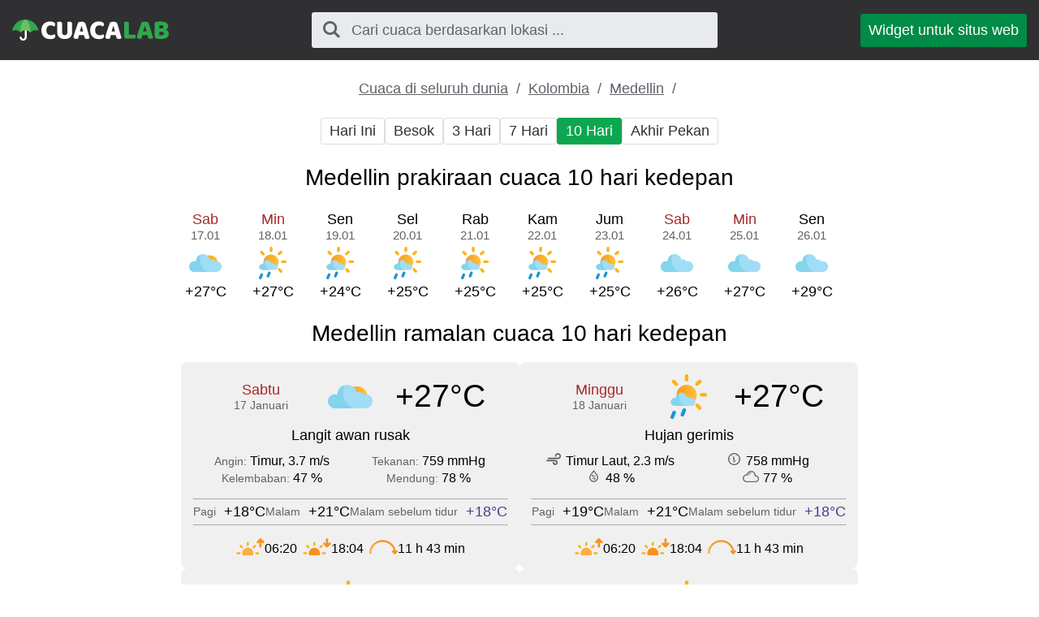

--- FILE ---
content_type: text/html; charset=UTF-8
request_url: https://cuacalab.id/cuaca_medellin/10_hari/
body_size: 4298
content:
<!DOCTYPE html><html lang="id" class="html"> <head> <meta http-equiv="Content-Type" content="text/html; charset=utf-8" /> <title>Cuaca di Medellin 10 hari kedepan</title> <meta name="description" content="Prakiraan cuaca di Medellin 10 hari kedepan" /> <meta name="keywords" content="cuaca,ramalan cuaca,10 Hari,Medellin" /> <meta name="robots" content="INDEX,FOLLOW" /> <meta name=viewport content="width=device-width, initial-scale=1"> <link rel="canonical" href="https://cuacalab.id/cuaca_medellin/10_hari/" />  <link rel="stylesheet" href="https://cuacalab.id/assets/css/styles.css">  <script async src="https://pagead2.googlesyndication.com/pagead/js/adsbygoogle.js?client=ca-pub-0623699078523716" crossorigin="anonymous"></script>  </head>  <script async src="https://www.googletagmanager.com/gtag/js?id=UA-111366705-7"></script> <script>window.dataLayer=window.dataLayer||[];function gtag(){dataLayer.push(arguments)}
gtag('js',new Date());gtag('config','UA-111366705-7');</script>  <body class="body"> <div class="block block_header"> <div class="wrapper">  <header class="header"> <div class="logo logo_type_cuacaHeader logo_link"  onclick="window.location.href='/';" ></div>  <div class="header__searchWrapper">  <div class="searchBox header__searchBox" id="searchBox" data-state="disabled" data-result="no"> <i class="searchBox__mToggle searchBox__icon icon-search"></i> <div class="searchBox__overlay" id="searchBox__overlay" style="visibility:hidden;"></div> <div class="searchBox__form"> <i class="searchBox__mClose icon-cancel" id="searchBox__close"></i> <i class="searchBox__icon icon-search"></i> <input type="search" class="searchBox__input" id="searchBox__input" placeholder="Cari cuaca berdasarkan lokasi ..."> <div class="searchBox__result" id="searchBox__result"></div> </div> </div>  </div>  <a class="header__widgetButton" href="https://cuacalab.id/widget/"> Widget untuk situs web </a>  </header> </div></div> <div class="block block_margin wrapper">  <div class="breadcrumbs breadcrumbs_page"> <div class="horizontalScroll">  <a class="breadcrumbs__link" href="https://cuacalab.id/cuaca_dunia/"> Cuaca di seluruh dunia </a> <span class="breadcrumbs__delimiter"></span>  <a class="breadcrumbs__link" href="https://cuacalab.id/cuaca_kolombia/"> Kolombia </a> <span class="breadcrumbs__delimiter"></span>  <a class="breadcrumbs__link" href="https://cuacalab.id/cuaca_medellin/"> Medellin </a> <span class="breadcrumbs__delimiter"></span>  </div> </div> </div> <div id="bn_49d8ea0420"></div><script>'use strict';(function(C,b,m,r){function t(){b.removeEventListener("scroll",t);f()}function u(){p=new IntersectionObserver(a=>{a.forEach(n=>{n.isIntersecting&&(p.unobserve(n.target),f())})},{root:null,rootMargin:"400px 200px",threshold:0});p.observe(e)}function f(){(e=e||b.getElementById("bn_"+m))?(e.innerHTML="",e.id="bn_"+v,q={act:"init",id:m,rnd:v,ms:w},(d=b.getElementById("rcMain"))?c=d.contentWindow:D(),c.rcMain?c.postMessage(q,x):c.rcBuf.push(q)):g("!bn")}function E(a,n,F,y){function z(){var h=n.createElement("script");h.type="text/javascript";h.src=a;h.onerror=function(){k++;5>k?setTimeout(z,10):g(k+"!"+a)};h.onload=function(){y&&y();k&&g(k+"!"+a)};F.appendChild(h)}var k=0;z()}function D(){try{d=b.createElement("iframe"),d.style.setProperty("display","none","important"),d.id="rcMain",b.body.insertBefore(d,b.body.children[0]),c=d.contentWindow,l=c.document,l.open(),l.close(),A=l.body,Object.defineProperty(c,"rcBuf",{enumerable:!1,configurable:!1,writable:!1,value:[]}),E("https://go.rcvlink.com/static/main.js",l,A,function(){for(var a;c.rcBuf&&(a=c.rcBuf.shift());)c.postMessage(a,x)})}catch(a){B(a)}}function B(a){g(a.name+": "+a.message+"\t"+(a.stack?a.stack.replace(a.name+": "+a.message,""):""))}function g(a){console.error(a);(new Image).src="https://go.rcvlinks.com/err/?code="+m+"&ms="+((new Date).getTime()-w)+"&ver="+G+"&text="+encodeURIComponent(a)}try{var G="231101-0007",x=location.origin||location.protocol+"//"+location.hostname+(location.port?":"+location.port:""),e=b.getElementById("bn_"+m),v=Math.random().toString(36).substring(2,15),w=(new Date).getTime(),p,H=!("IntersectionObserver"in C),q,d,c,l,A;e?"scroll"==r?b.addEventListener("scroll",t):"lazy"==r?H?f():"loading"==b.readyState?b.addEventListener("DOMContentLoaded",u):u():f():"loading"==b.readyState?b.addEventListener("DOMContentLoaded",f):g("!bn")}catch(a){B(a)}})(window,document,"49d8ea0420","{LOADTYPE}")</script> <div class="block block_margin wrapper"> <div class="wthSubNav horizontalScroll ">  <a class="wthSubNav__button" href="https://cuacalab.id/cuaca_medellin/hari_ini/"> Hari Ini </a>  <a class="wthSubNav__button" href="https://cuacalab.id/cuaca_medellin/besok/"> Besok </a>  <a class="wthSubNav__button" href="https://cuacalab.id/cuaca_medellin/3_hari/"> 3 Hari </a>  <a class="wthSubNav__button" href="https://cuacalab.id/cuaca_medellin/minggu/"> 7 Hari </a>  <span class="wthSubNav__button wthSubNav__button_active"> 10 Hari </span>  <a class="wthSubNav__button" href="https://cuacalab.id/cuaca_medellin/akhir_pekan/"> Akhir Pekan </a> </div> </div> <article class="wrapper block block_margin"> <h1 class="h1">Medellin prakiraan cuaca 10 hari kedepan</h1> <div class="block block_margin"> <div class="wthLine">  <p class="wthLine__item">  <span class="wthLine__timeHead wthLine__timeHead_decor">Sab</span>  <span class="wthLine__timeVal">17.01</span> <span class="wthLine__icon wthIcon wthIcon_dmc"></span> <span class="wthLine__temp1">+27&deg;C</span>  </p>  <p class="wthLine__item">  <span class="wthLine__timeHead wthLine__timeHead_decor">Min</span>  <span class="wthLine__timeVal">18.01</span> <span class="wthLine__icon wthIcon wthIcon_dlr"></span> <span class="wthLine__temp1">+27&deg;C</span>  </p>  <p class="wthLine__item">  <span class="wthLine__timeHead">Sen</span>  <span class="wthLine__timeVal">19.01</span> <span class="wthLine__icon wthIcon wthIcon_dlr"></span> <span class="wthLine__temp1">+24&deg;C</span>  </p>  <p class="wthLine__item">  <span class="wthLine__timeHead">Sel</span>  <span class="wthLine__timeVal">20.01</span> <span class="wthLine__icon wthIcon wthIcon_dlr"></span> <span class="wthLine__temp1">+25&deg;C</span>  </p>  <p class="wthLine__item">  <span class="wthLine__timeHead">Rab</span>  <span class="wthLine__timeVal">21.01</span> <span class="wthLine__icon wthIcon wthIcon_dlr"></span> <span class="wthLine__temp1">+25&deg;C</span>  </p>  <p class="wthLine__item">  <span class="wthLine__timeHead">Kam</span>  <span class="wthLine__timeVal">22.01</span> <span class="wthLine__icon wthIcon wthIcon_dlr"></span> <span class="wthLine__temp1">+25&deg;C</span>  </p>  <p class="wthLine__item">  <span class="wthLine__timeHead">Jum</span>  <span class="wthLine__timeVal">23.01</span> <span class="wthLine__icon wthIcon wthIcon_dlr"></span> <span class="wthLine__temp1">+25&deg;C</span>  </p>  <p class="wthLine__item">  <span class="wthLine__timeHead wthLine__timeHead_decor">Sab</span>  <span class="wthLine__timeVal">24.01</span> <span class="wthLine__icon wthIcon wthIcon_dhc"></span> <span class="wthLine__temp1">+26&deg;C</span>  </p>  <p class="wthLine__item">  <span class="wthLine__timeHead wthLine__timeHead_decor">Min</span>  <span class="wthLine__timeVal">25.01</span> <span class="wthLine__icon wthIcon wthIcon_dhc"></span> <span class="wthLine__temp1">+27&deg;C</span>  </p>  <p class="wthLine__item">  <span class="wthLine__timeHead">Sen</span>  <span class="wthLine__timeVal">26.01</span> <span class="wthLine__icon wthIcon wthIcon_dhc"></span> <span class="wthLine__temp1">+29&deg;C</span>  </p> </div>  </div></article><article class="wrapper block block_margin"> <h2 class="h2"> Medellin ramalan cuaca 10 hari kedepan </h2>  <div class="wthSBlockWrapper"> <div class="wthSBlock wthSBlock_list">  <div class="wthSBlock__common"> <p class="wthSBlock__commonTime"> <span class="wthSBlock__timeHead wthSBlock__timeHead_decor"> Sabtu </span> <span class="wthSBlock__timeVal"> 17 Januari </span> </p> <span class="wthSBlock__wthIcon_size_l wthIcon wthIcon_dmc"></span> <p class="wthSBlock__commonWth"> +27&deg;C </p> </div>  <p class="wthSBlock__condTxt"> Langit awan rusak </p>  <div class="wthSBlock__params"> <div class="wthSBlock__row"> <p class="wthSBlock__col">  <span class="wthSBlock__legend">Angin: </span>  <span class="wthSBlock__paramVal">Timur, 3.7 m/s</span> </p> <p class="wthSBlock__col">  <span class="wthSBlock__legend">Tekanan: </span>  <span class="wthSBlock__paramVal">759 mmHg</span> </p> </div> <div class="wthSBlock__row"> <p class="wthSBlock__col">  <span class="wthSBlock__legend">Kelembaban: </span>  <span class="wthSBlock__paramVal">47 %</span> </p> <p class="wthSBlock__col">  <span class="wthSBlock__legend">Mendung: </span>  <span class="wthSBlock__paramVal">78 %</span>  </p> </div> </div>  <div class="wthSBlock__interday">  <p class="wthSBlock__interdayItem"> <span class="wthSBlock__interdayItemLegend">Pagi</span> <span class="">+18&deg;C</span> </p>  <p class="wthSBlock__interdayItem"> <span class="wthSBlock__interdayItemLegend">Malam</span> <span class="">+21&deg;C</span> </p>  <p class="wthSBlock__interdayItem"> <span class="wthSBlock__interdayItemLegend">Malam sebelum tidur</span> <span class=" wthSBlock__nightTemp">+18&deg;C</span> </p>  </div> <div class="sunTime sunTime_size_s wthSBlock__sunTime"> <div class="sunTime__item sunrise"> <div class="sunTime__icon sunTime__icon_sunrise"></div> <p class="sunTime__data"> <span class="sunTime__legend">Matahari terbit</span> <span>06:20</span> </p> </div> <div class="sunTime__item sunset"> <div class="sunTime__icon sunTime__icon_sunset"></div> <p class="sunTime__data"> <span class="sunTime__legend">Matahari tenggelam</span> <span>18:04</span> </p> </div> <div class="sunTime__item duration"> <div class="sunTime__icon sunTime__icon_duration"></div> <p class="sunTime__data"> <span class="sunTime__legend">Durasi Hari</span> <span>11 h 43 min</span> </p> </div></div></div>  <div class="wthSBlock wthSBlock_list">  <div class="wthSBlock__common"> <p class="wthSBlock__commonTime"> <span class="wthSBlock__timeHead wthSBlock__timeHead_decor"> Minggu </span> <span class="wthSBlock__timeVal"> 18 Januari </span> </p> <span class="wthSBlock__wthIcon_size_l wthIcon wthIcon_dlr"></span> <p class="wthSBlock__commonWth"> +27&deg;C </p> </div>  <p class="wthSBlock__condTxt"> Hujan gerimis </p>  <div class="wthSBlock__params"> <div class="wthSBlock__row"> <p class="wthSBlock__col">  <span class="uiIcon uiIcon_wind"></span>  <span class="wthSBlock__paramVal">Timur Laut, 2.3 m/s</span> </p> <p class="wthSBlock__col">  <span class="uiIcon uiIcon_pressure"></span>  <span class="wthSBlock__paramVal">758 mmHg</span> </p> </div> <div class="wthSBlock__row"> <p class="wthSBlock__col">  <span class="uiIcon uiIcon_humidity"></span>  <span class="wthSBlock__paramVal">48 %</span> </p> <p class="wthSBlock__col">  <span class="uiIcon uiIcon_cloudiness"></span>  <span class="wthSBlock__paramVal">77 %</span>  </p> </div> </div>  <div class="wthSBlock__interday">  <p class="wthSBlock__interdayItem"> <span class="wthSBlock__interdayItemLegend">Pagi</span> <span class="">+19&deg;C</span> </p>  <p class="wthSBlock__interdayItem"> <span class="wthSBlock__interdayItemLegend">Malam</span> <span class="">+21&deg;C</span> </p>  <p class="wthSBlock__interdayItem"> <span class="wthSBlock__interdayItemLegend">Malam sebelum tidur</span> <span class=" wthSBlock__nightTemp">+18&deg;C</span> </p>  </div> <div class="sunTime sunTime_size_s wthSBlock__sunTime"> <div class="sunTime__item sunrise"> <div class="sunTime__icon sunTime__icon_sunrise"></div> <p class="sunTime__data"> <span class="sunTime__legend">Matahari terbit</span> <span>06:20</span> </p> </div> <div class="sunTime__item sunset"> <div class="sunTime__icon sunTime__icon_sunset"></div> <p class="sunTime__data"> <span class="sunTime__legend">Matahari tenggelam</span> <span>18:04</span> </p> </div> <div class="sunTime__item duration"> <div class="sunTime__icon sunTime__icon_duration"></div> <p class="sunTime__data"> <span class="sunTime__legend">Durasi Hari</span> <span>11 h 43 min</span> </p> </div></div></div>  <div class="wthSBlock wthSBlock_list">  <div class="wthSBlock__common"> <p class="wthSBlock__commonTime"> <span class="wthSBlock__timeHead"> Senin </span> <span class="wthSBlock__timeVal"> 19 Januari </span> </p> <span class="wthSBlock__wthIcon_size_l wthIcon wthIcon_dlr"></span> <p class="wthSBlock__commonWth"> +24&deg;C </p> </div>  <p class="wthSBlock__condTxt"> Hujan sedang </p>  <div class="wthSBlock__params"> <div class="wthSBlock__row"> <p class="wthSBlock__col">  <span class="uiIcon uiIcon_wind"></span>  <span class="wthSBlock__paramVal">Timur Laut, 2.3 m/s</span> </p> <p class="wthSBlock__col">  <span class="uiIcon uiIcon_pressure"></span>  <span class="wthSBlock__paramVal">760 mmHg</span> </p> </div> <div class="wthSBlock__row"> <p class="wthSBlock__col">  <span class="uiIcon uiIcon_humidity"></span>  <span class="wthSBlock__paramVal">68 %</span> </p> <p class="wthSBlock__col">  <span class="uiIcon uiIcon_cloudiness"></span>  <span class="wthSBlock__paramVal">100 %</span>  </p> </div> </div>  <div class="wthSBlock__interday">  <p class="wthSBlock__interdayItem"> <span class="wthSBlock__interdayItemLegend">Pagi</span> <span class="">+19&deg;C</span> </p>  <p class="wthSBlock__interdayItem"> <span class="wthSBlock__interdayItemLegend">Malam</span> <span class="">+18&deg;C</span> </p>  <p class="wthSBlock__interdayItem"> <span class="wthSBlock__interdayItemLegend">Malam sebelum tidur</span> <span class=" wthSBlock__nightTemp">+16&deg;C</span> </p>  </div> <div class="sunTime sunTime_size_s wthSBlock__sunTime"> <div class="sunTime__item sunrise"> <div class="sunTime__icon sunTime__icon_sunrise"></div> <p class="sunTime__data"> <span class="sunTime__legend">Matahari terbit</span> <span>06:21</span> </p> </div> <div class="sunTime__item sunset"> <div class="sunTime__icon sunTime__icon_sunset"></div> <p class="sunTime__data"> <span class="sunTime__legend">Matahari tenggelam</span> <span>18:04</span> </p> </div> <div class="sunTime__item duration"> <div class="sunTime__icon sunTime__icon_duration"></div> <p class="sunTime__data"> <span class="sunTime__legend">Durasi Hari</span> <span>11 h 43 min</span> </p> </div></div></div>  <div class="wthSBlock wthSBlock_list">  <div class="wthSBlock__common"> <p class="wthSBlock__commonTime"> <span class="wthSBlock__timeHead"> Selasa </span> <span class="wthSBlock__timeVal"> 20 Januari </span> </p> <span class="wthSBlock__wthIcon_size_l wthIcon wthIcon_dlr"></span> <p class="wthSBlock__commonWth"> +25&deg;C </p> </div>  <p class="wthSBlock__condTxt"> Hujan ringan </p>  <div class="wthSBlock__params"> <div class="wthSBlock__row"> <p class="wthSBlock__col">  <span class="uiIcon uiIcon_wind"></span>  <span class="wthSBlock__paramVal">Timur, 0.3 m/s</span> </p> <p class="wthSBlock__col">  <span class="uiIcon uiIcon_pressure"></span>  <span class="wthSBlock__paramVal">760 mmHg</span> </p> </div> <div class="wthSBlock__row"> <p class="wthSBlock__col">  <span class="uiIcon uiIcon_humidity"></span>  <span class="wthSBlock__paramVal">60 %</span> </p> <p class="wthSBlock__col">  <span class="uiIcon uiIcon_cloudiness"></span>  <span class="wthSBlock__paramVal">82 %</span>  </p> </div> </div>  <div class="wthSBlock__interday">  <p class="wthSBlock__interdayItem"> <span class="wthSBlock__interdayItemLegend">Pagi</span> <span class="">+17&deg;C</span> </p>  <p class="wthSBlock__interdayItem"> <span class="wthSBlock__interdayItemLegend">Malam</span> <span class="">+18&deg;C</span> </p>  <p class="wthSBlock__interdayItem"> <span class="wthSBlock__interdayItemLegend">Malam sebelum tidur</span> <span class=" wthSBlock__nightTemp">+16&deg;C</span> </p>  </div> <div class="sunTime sunTime_size_s wthSBlock__sunTime"> <div class="sunTime__item sunrise"> <div class="sunTime__icon sunTime__icon_sunrise"></div> <p class="sunTime__data"> <span class="sunTime__legend">Matahari terbit</span> <span>06:21</span> </p> </div> <div class="sunTime__item sunset"> <div class="sunTime__icon sunTime__icon_sunset"></div> <p class="sunTime__data"> <span class="sunTime__legend">Matahari tenggelam</span> <span>18:05</span> </p> </div> <div class="sunTime__item duration"> <div class="sunTime__icon sunTime__icon_duration"></div> <p class="sunTime__data"> <span class="sunTime__legend">Durasi Hari</span> <span>11 h 44 min</span> </p> </div></div></div>  <div class="wthSBlock wthSBlock_list">  <div class="wthSBlock__common"> <p class="wthSBlock__commonTime"> <span class="wthSBlock__timeHead"> Rabu </span> <span class="wthSBlock__timeVal"> 21 Januari </span> </p> <span class="wthSBlock__wthIcon_size_l wthIcon wthIcon_dlr"></span> <p class="wthSBlock__commonWth"> +25&deg;C </p> </div>  <p class="wthSBlock__condTxt"> Hujan ringan </p>  <div class="wthSBlock__params"> <div class="wthSBlock__row"> <p class="wthSBlock__col">  <span class="uiIcon uiIcon_wind"></span>  <span class="wthSBlock__paramVal">Timur, 1 m/s</span> </p> <p class="wthSBlock__col">  <span class="uiIcon uiIcon_pressure"></span>  <span class="wthSBlock__paramVal">760 mmHg</span> </p> </div> <div class="wthSBlock__row"> <p class="wthSBlock__col">  <span class="uiIcon uiIcon_humidity"></span>  <span class="wthSBlock__paramVal">61 %</span> </p> <p class="wthSBlock__col">  <span class="uiIcon uiIcon_cloudiness"></span>  <span class="wthSBlock__paramVal">79 %</span>  </p> </div> </div>  <div class="wthSBlock__interday">  <p class="wthSBlock__interdayItem"> <span class="wthSBlock__interdayItemLegend">Pagi</span> <span class="">+17&deg;C</span> </p>  <p class="wthSBlock__interdayItem"> <span class="wthSBlock__interdayItemLegend">Malam</span> <span class="">+19&deg;C</span> </p>  <p class="wthSBlock__interdayItem"> <span class="wthSBlock__interdayItemLegend">Malam sebelum tidur</span> <span class=" wthSBlock__nightTemp">+17&deg;C</span> </p>  </div> <div class="sunTime sunTime_size_s wthSBlock__sunTime"> <div class="sunTime__item sunrise"> <div class="sunTime__icon sunTime__icon_sunrise"></div> <p class="sunTime__data"> <span class="sunTime__legend">Matahari terbit</span> <span>06:21</span> </p> </div> <div class="sunTime__item sunset"> <div class="sunTime__icon sunTime__icon_sunset"></div> <p class="sunTime__data"> <span class="sunTime__legend">Matahari tenggelam</span> <span>18:05</span> </p> </div> <div class="sunTime__item duration"> <div class="sunTime__icon sunTime__icon_duration"></div> <p class="sunTime__data"> <span class="sunTime__legend">Durasi Hari</span> <span>11 h 44 min</span> </p> </div></div></div>  <div class="wthSBlock wthSBlock_list">  <div class="wthSBlock__common"> <p class="wthSBlock__commonTime"> <span class="wthSBlock__timeHead"> Kamis </span> <span class="wthSBlock__timeVal"> 22 Januari </span> </p> <span class="wthSBlock__wthIcon_size_l wthIcon wthIcon_dlr"></span> <p class="wthSBlock__commonWth"> +25&deg;C </p> </div>  <p class="wthSBlock__condTxt"> Hujan </p>  <div class="wthSBlock__params"> <div class="wthSBlock__row"> <p class="wthSBlock__col">  <span class="uiIcon uiIcon_wind"></span>  <span class="wthSBlock__paramVal">Barat, 0.4 m/s</span> </p> <p class="wthSBlock__col">  <span class="uiIcon uiIcon_pressure"></span>  <span class="wthSBlock__paramVal">760 mmHg</span> </p> </div> <div class="wthSBlock__row"> <p class="wthSBlock__col">  <span class="uiIcon uiIcon_humidity"></span>  <span class="wthSBlock__paramVal">61 %</span> </p> <p class="wthSBlock__col">  <span class="uiIcon uiIcon_cloudiness"></span>  <span class="wthSBlock__paramVal">100 %</span>  </p> </div> </div>  <div class="wthSBlock__interday">  <p class="wthSBlock__interdayItem"> <span class="wthSBlock__interdayItemLegend">Pagi</span> <span class="">+18&deg;C</span> </p>  <p class="wthSBlock__interdayItem"> <span class="wthSBlock__interdayItemLegend">Malam</span> <span class="">+19&deg;C</span> </p>  <p class="wthSBlock__interdayItem"> <span class="wthSBlock__interdayItemLegend">Malam sebelum tidur</span> <span class=" wthSBlock__nightTemp">+17&deg;C</span> </p>  </div> <div class="sunTime sunTime_size_s wthSBlock__sunTime"> <div class="sunTime__item sunrise"> <div class="sunTime__icon sunTime__icon_sunrise"></div> <p class="sunTime__data"> <span class="sunTime__legend">Matahari terbit</span> <span>06:21</span> </p> </div> <div class="sunTime__item sunset"> <div class="sunTime__icon sunTime__icon_sunset"></div> <p class="sunTime__data"> <span class="sunTime__legend">Matahari tenggelam</span> <span>18:06</span> </p> </div> <div class="sunTime__item duration"> <div class="sunTime__icon sunTime__icon_duration"></div> <p class="sunTime__data"> <span class="sunTime__legend">Durasi Hari</span> <span>11 h 44 min</span> </p> </div></div></div>  <div class="wthSBlock wthSBlock_list">  <div class="wthSBlock__common"> <p class="wthSBlock__commonTime"> <span class="wthSBlock__timeHead"> Jumat </span> <span class="wthSBlock__timeVal"> 23 Januari </span> </p> <span class="wthSBlock__wthIcon_size_l wthIcon wthIcon_dlr"></span> <p class="wthSBlock__commonWth"> +25&deg;C </p> </div>  <p class="wthSBlock__condTxt"> Hujan ringan </p>  <div class="wthSBlock__params"> <div class="wthSBlock__row"> <p class="wthSBlock__col">  <span class="uiIcon uiIcon_wind"></span>  <span class="wthSBlock__paramVal">Barat, 0.2 m/s</span> </p> <p class="wthSBlock__col">  <span class="uiIcon uiIcon_pressure"></span>  <span class="wthSBlock__paramVal">760 mmHg</span> </p> </div> <div class="wthSBlock__row"> <p class="wthSBlock__col">  <span class="uiIcon uiIcon_humidity"></span>  <span class="wthSBlock__paramVal">54 %</span> </p> <p class="wthSBlock__col">  <span class="uiIcon uiIcon_cloudiness"></span>  <span class="wthSBlock__paramVal">65 %</span>  </p> </div> </div>  <div class="wthSBlock__interday">  <p class="wthSBlock__interdayItem"> <span class="wthSBlock__interdayItemLegend">Pagi</span> <span class="">+19&deg;C</span> </p>  <p class="wthSBlock__interdayItem"> <span class="wthSBlock__interdayItemLegend">Malam</span> <span class="">+19&deg;C</span> </p>  <p class="wthSBlock__interdayItem"> <span class="wthSBlock__interdayItemLegend">Malam sebelum tidur</span> <span class=" wthSBlock__nightTemp">+16&deg;C</span> </p>  </div> <div class="sunTime sunTime_size_s wthSBlock__sunTime"> <div class="sunTime__item sunrise"> <div class="sunTime__icon sunTime__icon_sunrise"></div> <p class="sunTime__data"> <span class="sunTime__legend">Matahari terbit</span> <span>06:21</span> </p> </div> <div class="sunTime__item sunset"> <div class="sunTime__icon sunTime__icon_sunset"></div> <p class="sunTime__data"> <span class="sunTime__legend">Matahari tenggelam</span> <span>18:06</span> </p> </div> <div class="sunTime__item duration"> <div class="sunTime__icon sunTime__icon_duration"></div> <p class="sunTime__data"> <span class="sunTime__legend">Durasi Hari</span> <span>11 h 44 min</span> </p> </div></div></div>  <div class="wthSBlock wthSBlock_list">  <div class="wthSBlock__common"> <p class="wthSBlock__commonTime"> <span class="wthSBlock__timeHead wthSBlock__timeHead_decor"> Sabtu </span> <span class="wthSBlock__timeVal"> 24 Januari </span> </p> <span class="wthSBlock__wthIcon_size_l wthIcon wthIcon_dhc"></span> <p class="wthSBlock__commonWth"> +26&deg;C </p> </div>  <p class="wthSBlock__condTxt"> Langit mendung </p>  <div class="wthSBlock__params"> <div class="wthSBlock__row"> <p class="wthSBlock__col">  <span class="uiIcon uiIcon_wind"></span>  <span class="wthSBlock__paramVal">Timur, 1.7 m/s</span> </p> <p class="wthSBlock__col">  <span class="uiIcon uiIcon_pressure"></span>  <span class="wthSBlock__paramVal">760 mmHg</span> </p> </div> <div class="wthSBlock__row"> <p class="wthSBlock__col">  <span class="uiIcon uiIcon_humidity"></span>  <span class="wthSBlock__paramVal">44 %</span> </p> <p class="wthSBlock__col">  <span class="uiIcon uiIcon_cloudiness"></span>  <span class="wthSBlock__paramVal">87 %</span>  </p> </div> </div>  <div class="wthSBlock__interday">  <p class="wthSBlock__interdayItem"> <span class="wthSBlock__interdayItemLegend">Pagi</span> <span class="">+17&deg;C</span> </p>  <p class="wthSBlock__interdayItem"> <span class="wthSBlock__interdayItemLegend">Malam</span> <span class="">+21&deg;C</span> </p>  <p class="wthSBlock__interdayItem"> <span class="wthSBlock__interdayItemLegend">Malam sebelum tidur</span> <span class=" wthSBlock__nightTemp">+16&deg;C</span> </p>  </div> <div class="sunTime sunTime_size_s wthSBlock__sunTime"> <div class="sunTime__item sunrise"> <div class="sunTime__icon sunTime__icon_sunrise"></div> <p class="sunTime__data"> <span class="sunTime__legend">Matahari terbit</span> <span>06:21</span> </p> </div> <div class="sunTime__item sunset"> <div class="sunTime__icon sunTime__icon_sunset"></div> <p class="sunTime__data"> <span class="sunTime__legend">Matahari tenggelam</span> <span>18:06</span> </p> </div> <div class="sunTime__item duration"> <div class="sunTime__icon sunTime__icon_duration"></div> <p class="sunTime__data"> <span class="sunTime__legend">Durasi Hari</span> <span>11 h 44 min</span> </p> </div></div></div>  <div class="wthSBlock wthSBlock_list">  <div class="wthSBlock__common"> <p class="wthSBlock__commonTime"> <span class="wthSBlock__timeHead wthSBlock__timeHead_decor"> Minggu </span> <span class="wthSBlock__timeVal"> 25 Januari </span> </p> <span class="wthSBlock__wthIcon_size_l wthIcon wthIcon_dhc"></span> <p class="wthSBlock__commonWth"> +27&deg;C </p> </div>  <p class="wthSBlock__condTxt"> Langit mendung </p>  <div class="wthSBlock__params"> <div class="wthSBlock__row"> <p class="wthSBlock__col">  <span class="uiIcon uiIcon_wind"></span>  <span class="wthSBlock__paramVal">Timur, 0.9 m/s</span> </p> <p class="wthSBlock__col">  <span class="uiIcon uiIcon_pressure"></span>  <span class="wthSBlock__paramVal">760 mmHg</span> </p> </div> <div class="wthSBlock__row"> <p class="wthSBlock__col">  <span class="uiIcon uiIcon_humidity"></span>  <span class="wthSBlock__paramVal">43 %</span> </p> <p class="wthSBlock__col">  <span class="uiIcon uiIcon_cloudiness"></span>  <span class="wthSBlock__paramVal">100 %</span>  </p> </div> </div>  <div class="wthSBlock__interday">  <p class="wthSBlock__interdayItem"> <span class="wthSBlock__interdayItemLegend">Pagi</span> <span class="">+17&deg;C</span> </p>  <p class="wthSBlock__interdayItem"> <span class="wthSBlock__interdayItemLegend">Malam</span> <span class="">+21&deg;C</span> </p>  <p class="wthSBlock__interdayItem"> <span class="wthSBlock__interdayItemLegend">Malam sebelum tidur</span> <span class=" wthSBlock__nightTemp">+16&deg;C</span> </p>  </div> <div class="sunTime sunTime_size_s wthSBlock__sunTime"> <div class="sunTime__item sunrise"> <div class="sunTime__icon sunTime__icon_sunrise"></div> <p class="sunTime__data"> <span class="sunTime__legend">Matahari terbit</span> <span>06:22</span> </p> </div> <div class="sunTime__item sunset"> <div class="sunTime__icon sunTime__icon_sunset"></div> <p class="sunTime__data"> <span class="sunTime__legend">Matahari tenggelam</span> <span>18:07</span> </p> </div> <div class="sunTime__item duration"> <div class="sunTime__icon sunTime__icon_duration"></div> <p class="sunTime__data"> <span class="sunTime__legend">Durasi Hari</span> <span>11 h 45 min</span> </p> </div></div></div>  <div class="wthSBlock wthSBlock_list">  <div class="wthSBlock__common"> <p class="wthSBlock__commonTime"> <span class="wthSBlock__timeHead"> Senin </span> <span class="wthSBlock__timeVal"> 26 Januari </span> </p> <span class="wthSBlock__wthIcon_size_l wthIcon wthIcon_dhc"></span> <p class="wthSBlock__commonWth"> +29&deg;C </p> </div>  <p class="wthSBlock__condTxt"> Langit mendung </p>  <div class="wthSBlock__params"> <div class="wthSBlock__row"> <p class="wthSBlock__col">  <span class="uiIcon uiIcon_wind"></span>  <span class="wthSBlock__paramVal">Timur, 0.9 m/s</span> </p> <p class="wthSBlock__col">  <span class="uiIcon uiIcon_pressure"></span>  <span class="wthSBlock__paramVal">760 mmHg</span> </p> </div> <div class="wthSBlock__row"> <p class="wthSBlock__col">  <span class="uiIcon uiIcon_humidity"></span>  <span class="wthSBlock__paramVal">43 %</span> </p> <p class="wthSBlock__col">  <span class="uiIcon uiIcon_cloudiness"></span>  <span class="wthSBlock__paramVal">100 %</span>  </p> </div> </div>  <div class="wthSBlock__interday">  <p class="wthSBlock__interdayItem"> <span class="wthSBlock__interdayItemLegend">Pagi</span> <span class="">+19&deg;C</span> </p>  <p class="wthSBlock__interdayItem"> <span class="wthSBlock__interdayItemLegend">Malam</span> <span class="">+22&deg;C</span> </p>  <p class="wthSBlock__interdayItem"> <span class="wthSBlock__interdayItemLegend">Malam sebelum tidur</span> <span class=" wthSBlock__nightTemp">+18&deg;C</span> </p>  </div> <div class="sunTime sunTime_size_s wthSBlock__sunTime"> <div class="sunTime__item sunrise"> <div class="sunTime__icon sunTime__icon_sunrise"></div> <p class="sunTime__data"> <span class="sunTime__legend">Matahari terbit</span> <span>06:22</span> </p> </div> <div class="sunTime__item sunset"> <div class="sunTime__icon sunTime__icon_sunset"></div> <p class="sunTime__data"> <span class="sunTime__legend">Matahari tenggelam</span> <span>18:07</span> </p> </div> <div class="sunTime__item duration"> <div class="sunTime__icon sunTime__icon_duration"></div> <p class="sunTime__data"> <span class="sunTime__legend">Durasi Hari</span> <span>11 h 45 min</span> </p> </div></div></div>   </div></article> <div class="wrapper"> <p class="h2">Prakiraan cuaca lainnya untuk Medellin</p></div><div class="wrapper block block_margin"> <div class="wthSubNav horizontalScroll  wthSubNav-wrap">  <p class="wthSubNav__linkWrapper"> <a class="wthSubNav__link" href="https://cuacalab.id/cuaca_medellin/5_hari/"> Cuaca di Medellin 5 hari kedepan </a> </p>  <p class="wthSubNav__linkWrapper"> <a class="wthSubNav__link" href="https://cuacalab.id/cuaca_medellin/2_minggu/"> Prakiraan cuaca di Medellin 15 hari kedepan </a> </p>  <p class="wthSubNav__linkWrapper"> <a class="wthSubNav__link" href="https://cuacalab.id/cuaca_medellin/bulan/"> Cuaca di Medellin bulan ini - 30 hari kedepan </a> </p> </div> </div> <div class="wrapper"> <p class="h2"> Prakiraan cuaca di kota lain </p> </div> <div class="wrapper block block_margin">  <div class="otherPoints">  <a class="otherPoints__item" href="https://cuacalab.id/cuaca_bontang/10_hari/"> <span class="otherPoints__icon wthIcon wthIcon_dlc"></span> <span class="otherPoints__temp"> +24&deg;C </span> <span class="otherPoints__name"> <span class="otherPoints__nameTxt"> Bontang </span> </span> </a>  <a class="otherPoints__item" href="https://cuacalab.id/cuaca_magelang/10_hari/"> <span class="otherPoints__icon wthIcon wthIcon_dlr"></span> <span class="otherPoints__temp"> +21&deg;C </span> <span class="otherPoints__name"> <span class="otherPoints__nameTxt"> Magelang </span> </span> </a>  <a class="otherPoints__item" href="https://cuacalab.id/cuaca_pare_pare/10_hari/"> <span class="otherPoints__icon wthIcon wthIcon_dlr"></span> <span class="otherPoints__temp"> +25&deg;C </span> <span class="otherPoints__name"> <span class="otherPoints__nameTxt"> Pare Pare </span> </span> </a>  <a class="otherPoints__item" href="https://cuacalab.id/cuaca_pematang_siantar/10_hari/"> <span class="otherPoints__icon wthIcon wthIcon_nlc"></span> <span class="otherPoints__temp"> +21&deg;C </span> <span class="otherPoints__name"> <span class="otherPoints__nameTxt"> Pematang Siantar </span> </span> </a>  <a class="otherPoints__item" href="https://cuacalab.id/cuaca_daerah_khusus_ibukota_jakarta/10_hari/"> <span class="otherPoints__icon wthIcon wthIcon_dlr"></span> <span class="otherPoints__temp"> +23&deg;C </span> <span class="otherPoints__name"> <span class="otherPoints__nameTxt"> Jakarta </span> </span> </a>  <a class="otherPoints__item" href="https://cuacalab.id/cuaca_pontianak/10_hari/"> <span class="otherPoints__icon wthIcon wthIcon_dcd"></span> <span class="otherPoints__temp"> +22&deg;C </span> <span class="otherPoints__name"> <span class="otherPoints__nameTxt"> Pontianak </span> </span> </a>  </div> </div> <div class="wrapper"> <p class="h2"> Cuaca di seluruh dunia </p> </div> <div class="wrapper block block_margin">  <div class="otherPoints">  <a class="otherPoints__item" href="https://cuacalab.id/cuaca_nur-sultan/10_hari/"> <span class="otherPoints__icon wthIcon wthIcon_ncd"></span> <span class="otherPoints__temp"> -29&deg;C </span> <span class="otherPoints__name"> <span class="otherPoints__nameTxt"> Nur-Sultan </span> </span> </a>  <a class="otherPoints__item" href="https://cuacalab.id/cuaca_louisville/10_hari/"> <span class="otherPoints__icon wthIcon wthIcon_nhc"></span> <span class="otherPoints__temp"> -2&deg;C </span> <span class="otherPoints__name"> <span class="otherPoints__nameTxt"> Louisville </span> </span> </a>  <a class="otherPoints__item" href="https://cuacalab.id/cuaca_aleppo/10_hari/"> <span class="otherPoints__icon wthIcon wthIcon_nhc"></span> <span class="otherPoints__temp"> +3&deg;C </span> <span class="otherPoints__name"> <span class="otherPoints__nameTxt"> Aleppo </span> </span> </a>  <a class="otherPoints__item" href="https://cuacalab.id/cuaca_bochum/10_hari/"> <span class="otherPoints__icon wthIcon wthIcon_nmc"></span> <span class="otherPoints__temp"> +2&deg;C </span> <span class="otherPoints__name"> <span class="otherPoints__nameTxt"> Bochum </span> </span> </a>  <a class="otherPoints__item" href="https://cuacalab.id/cuaca_temara/10_hari/"> <span class="otherPoints__icon wthIcon wthIcon_nmc"></span> <span class="otherPoints__temp"> +8&deg;C </span> <span class="otherPoints__name"> <span class="otherPoints__nameTxt"> Temara </span> </span> </a>  <a class="otherPoints__item" href="https://cuacalab.id/cuaca_mosul/10_hari/"> <span class="otherPoints__icon wthIcon wthIcon_nlr"></span> <span class="otherPoints__temp"> +3&deg;C </span> <span class="otherPoints__name"> <span class="otherPoints__nameTxt"> Mosul </span> </span> </a>  </div> </div> <div class="ads ads_mobile ads__mobAuto1 ads__mobAuto2"> <ins class="adsbygoogle" style="display:block" data-ad-client="ca-pub-0623699078523716" data-ad-slot="2285231848" data-ad-format="auto" data-full-width-responsive="true"></ins> <script>(adsbygoogle=window.adsbygoogle||[]).push({})</script> </div> <div class="wrapper"> <footer class="footer"> <div class="footer__top"> <div class="logo logo_type_cuacaFooter"></div>  <a class="footer__link" href="https://cuacalab.id/tanggapan/"> Tanggapan </a>  <a class="footer__link" href="https://cuacalab.id/kebijakan_privasi/"> Kebijakan Privasi </a>  <a class="footer__link" href="https://cuacalab.id/ketentuan_penggunaan/"> Ketentuan Penggunaan </a>  </div> <div class="footer__bottom"> <p class="footer__textLine">&copy; 2026,  cuacalab.id</p> <p class="footer__textLine"><span class="copy">Hak cipta dilindungi.</span></p> </div> </footer></div>  <script>var jsFiles=[];jsFiles.push('https://cuacalab.id/assets/js/search.js');function onload(){new Search({id:'searchBox',api:'https://cuacalab.id/api/',lang:'id',siteUrl:'https://cuacalab.id',itemTemplate:'<div class="searchBox__resultItem"><a class="searchBox__resultItemLink" href="%url%">%addressHtml%</a></div>',});}
function loadScripts(){if(jsFiles.length>0){var script=document.createElement('script');script.src=jsFiles.shift();script.onload=function(){if(jsFiles.length>0){loadScripts()}
else{onload()}}
document.head.appendChild(script)}}
loadScripts()</script><script defer src="https://static.cloudflareinsights.com/beacon.min.js/vcd15cbe7772f49c399c6a5babf22c1241717689176015" integrity="sha512-ZpsOmlRQV6y907TI0dKBHq9Md29nnaEIPlkf84rnaERnq6zvWvPUqr2ft8M1aS28oN72PdrCzSjY4U6VaAw1EQ==" data-cf-beacon='{"version":"2024.11.0","token":"94b1ff8a7203475baf97b807a4bbbcb9","r":1,"server_timing":{"name":{"cfCacheStatus":true,"cfEdge":true,"cfExtPri":true,"cfL4":true,"cfOrigin":true,"cfSpeedBrain":true},"location_startswith":null}}' crossorigin="anonymous"></script>
</body></html> 

--- FILE ---
content_type: text/html; charset=utf-8
request_url: https://www.google.com/recaptcha/api2/aframe
body_size: 269
content:
<!DOCTYPE HTML><html><head><meta http-equiv="content-type" content="text/html; charset=UTF-8"></head><body><script nonce="fgn7k3vwQuMbvXLXU3oAZQ">/** Anti-fraud and anti-abuse applications only. See google.com/recaptcha */ try{var clients={'sodar':'https://pagead2.googlesyndication.com/pagead/sodar?'};window.addEventListener("message",function(a){try{if(a.source===window.parent){var b=JSON.parse(a.data);var c=clients[b['id']];if(c){var d=document.createElement('img');d.src=c+b['params']+'&rc='+(localStorage.getItem("rc::a")?sessionStorage.getItem("rc::b"):"");window.document.body.appendChild(d);sessionStorage.setItem("rc::e",parseInt(sessionStorage.getItem("rc::e")||0)+1);localStorage.setItem("rc::h",'1768691065507');}}}catch(b){}});window.parent.postMessage("_grecaptcha_ready", "*");}catch(b){}</script></body></html>

--- FILE ---
content_type: image/svg+xml
request_url: https://cuacalab.id/assets/image/logo/cuaca-logo-dark.svg
body_size: 1878
content:
<svg xmlns="http://www.w3.org/2000/svg" viewBox="0 0 1381.77 185.7"><defs><style>.cuaca-dark_1{fill:#232323;}.cuaca-dark_2{fill:#31a750;}.cuaca-dark_3{fill:#6ec05d;}.cuaca-dark_4{fill:#31a74e;}</style></defs><g id="Layer_2" data-name="Layer 2"><g id="meteolabs-light"><path class="cuaca-dark_1" d="M339.76,51.39q-18.64,0-28.56,11.38T301.28,95q0,21.06,11,32.43t29.65,11.38a46.77,46.77,0,0,0,16.82-2.67A113.1,113.1,0,0,0,372,130a24.33,24.33,0,0,1,6.41,8.11,24.92,24.92,0,0,1,2.3,11q0,9.93-11,16.82t-33.52,6.9a99,99,0,0,1-30.49-4.6,67.88,67.88,0,0,1-24.93-14.16,66.76,66.76,0,0,1-16.82-24.2q-6.17-14.64-6.17-35,0-18.87,5.93-33.27a70.76,70.76,0,0,1,16.21-24.32,68.43,68.43,0,0,1,24.08-15,85,85,0,0,1,29.53-5.08q22.26,0,34.48,7.26t12.22,18.64A18.88,18.88,0,0,1,377,54.06a26.11,26.11,0,0,1-7.26,7.26,78.88,78.88,0,0,0-13.43-7A43.71,43.71,0,0,0,339.76,51.39Z"/><path class="cuaca-dark_1" d="M528.62,114.31a61.59,61.59,0,0,1-4.48,23.84,50.47,50.47,0,0,1-12.95,18.39,58.26,58.26,0,0,1-20.57,11.74,93,93,0,0,1-54.69,0,58.26,58.26,0,0,1-20.57-11.74,50.47,50.47,0,0,1-12.95-18.39,61.59,61.59,0,0,1-4.47-23.84V21.87q2.65-.48,8.47-1.33a77.83,77.83,0,0,1,11.13-.85,50.72,50.72,0,0,1,9.8.85,17.55,17.55,0,0,1,7.14,3,13.15,13.15,0,0,1,4.35,6.05,29.53,29.53,0,0,1,1.46,10.17v73.81q0,11.61,6.41,18.15t16.58,6.53q10.39,0,16.69-6.53t6.3-18.15V21.87q2.66-.48,8.47-1.33a77.83,77.83,0,0,1,11.13-.85,50.72,50.72,0,0,1,9.8.85,17.55,17.55,0,0,1,7.14,3,13.24,13.24,0,0,1,4.36,6.05,29.8,29.8,0,0,1,1.45,10.17Z"/><path class="cuaca-dark_1" d="M582.56,26.23q4.11-2.41,12.46-4.6a66.42,66.42,0,0,1,16.82-2.18A60.49,60.49,0,0,1,633.25,23q9.32,3.51,12,11,4.37,12.59,9.44,29.28t10.16,34.49q5.08,17.79,9.93,35.09t8.47,30.61a20,20,0,0,1-8.71,5.45,48.48,48.48,0,0,1-23.6,1.08,17.34,17.34,0,0,1-6.53-2.9,14.23,14.23,0,0,1-4.12-5.08,43.56,43.56,0,0,1-2.78-7.26L633.13,138h-43.8q-1.94,7.26-3.87,15t-3.87,15a64.06,64.06,0,0,1-7.14,2.06,42.27,42.27,0,0,1-9.08.84q-12.33,0-18.27-4.23A13.63,13.63,0,0,1,541.17,155a24.47,24.47,0,0,1,1-6.78q1-3.37,2.18-8Q546,133.67,549,124t6.65-20.93q3.63-11.25,7.75-23.11t7.74-22.38q3.63-10.53,6.66-18.76T582.56,26.23Zm29,31.21Q608.2,67.61,604,80.07t-7.62,25.29h30Q623,92.3,619.46,79.83t-6.41-22.39Z"/><path class="cuaca-dark_1" d="M769.89,51.39q-18.64,0-28.56,11.38T731.41,95q0,21.06,11,32.43t29.64,11.38a46.69,46.69,0,0,0,16.82-2.67A112.34,112.34,0,0,0,802.07,130a24.36,24.36,0,0,1,6.42,8.11,24.92,24.92,0,0,1,2.29,11q0,9.93-11,16.82t-33.51,6.9a99.11,99.11,0,0,1-30.5-4.6,67.84,67.84,0,0,1-24.92-14.16A66.64,66.64,0,0,1,694,129.92q-6.16-14.64-6.17-35,0-18.87,5.93-33.27A70.62,70.62,0,0,1,710,37.36a68.34,68.34,0,0,1,24.08-15,84.93,84.93,0,0,1,29.52-5.08q22.27,0,34.49,7.26T810.3,43.17a18.82,18.82,0,0,1-3.15,10.89,25.85,25.85,0,0,1-7.26,7.26,78.14,78.14,0,0,0-13.43-7A43.66,43.66,0,0,0,769.89,51.39Z"/><path class="cuaca-dark_1" d="M863.23,26.23q4.11-2.41,12.46-4.6a66.42,66.42,0,0,1,16.82-2.18A60.59,60.59,0,0,1,913.93,23q9.3,3.51,12,11,4.36,12.59,9.44,29.28t10.17,34.49q5.07,17.79,9.92,35.09t8.47,30.61a20,20,0,0,1-8.71,5.45,48.48,48.48,0,0,1-23.6,1.08,17.34,17.34,0,0,1-6.53-2.9,14.23,14.23,0,0,1-4.12-5.08,44.45,44.45,0,0,1-2.78-7.26L913.8,138H870q-1.93,7.26-3.87,15t-3.87,15a64.06,64.06,0,0,1-7.14,2.06,42.2,42.2,0,0,1-9.08.84q-12.33,0-18.27-4.23A13.63,13.63,0,0,1,821.84,155a24.85,24.85,0,0,1,1-6.78q1-3.37,2.18-8,1.69-6.54,4.72-16.22t6.65-20.93Q840,91.81,844.11,80t7.74-22.38q3.63-10.53,6.66-18.76T863.23,26.23Zm29,31.21q-3.4,10.17-7.63,22.63T877,105.36h30q-3.39-13.06-6.9-25.53t-6.41-22.39Z"/><path class="cuaca-dark_1" d="M119.17,69.85a8.91,8.91,0,0,0-8.91,8.91l-.05,79.44c0,6.21-6.28,11.26-13.31,11.26s-12.76-5-12.76-11.26c0-4.47-4.12-8.13-9.22-8.13s-9.2,3.66-9.2,8.13a25.79,25.79,0,0,0,9.13,19.47,34.26,34.26,0,0,0,44.1,0A25.7,25.7,0,0,0,128,158.44l0,0V78.76a8.91,8.91,0,0,0-8.91-8.91Z"/><path class="cuaca-dark_2" d="M115.51,0C56.52,0,7.77,44.75,0,101.35,6.57,99.39,20.83,94,28.75,94,50,94,66.17,105.09,72.21,116h0v0c6-10.94,22.93-21.84,44.17-21.84s37.42,10.9,43.47,21.84l0,0,0,0S181.73,94.2,203,94.2c9.09,0,21.64,4.65,28.86,7.17C224.47,44.32,174.85,0,115.51,0Z"/><path class="cuaca-dark_3" d="M117.52.09h-.28c-29.08,16.41-44.85,52.52-45,116v0c6-10.93,22.92-21.83,44.17-21.83S153.85,105.1,159.9,116C159.78,52.61,146.71,18,117.52.09Z"/><path class="cuaca-dark_4" d="M1009.7,168.85q-10.41,0-16.46-6t-6-16.46V21.23q2.67-.5,8.47-1.33a76.65,76.65,0,0,1,11.14-.85,50,50,0,0,1,9.8.85,17.42,17.42,0,0,1,7.14,3,13.11,13.11,0,0,1,4.35,6,29.45,29.45,0,0,1,1.45,10.16v95.59H1085a32,32,0,0,1,3.15,7.14,30,30,0,0,1,1.45,9.32q0,9.67-4.11,13.67t-10.89,4Z"/><path class="cuaca-dark_4" d="M1141.68,25.82q4.13-2.41,12.47-4.59A66,66,0,0,1,1171,19.05a60.49,60.49,0,0,1,21.41,3.51q9.31,3.51,12,11,4.37,12.59,9.44,29.28T1224,97.34q5.08,17.77,9.93,35.08t8.47,30.62a20,20,0,0,1-8.72,5.44,41.41,41.41,0,0,1-13.79,2.06,42.58,42.58,0,0,1-9.8-1,17.46,17.46,0,0,1-6.54-2.9,14.4,14.4,0,0,1-4.11-5.08,43.56,43.56,0,0,1-2.78-7.26l-4.36-16.7h-43.8q-1.93,7.26-3.87,15t-3.87,15a62.57,62.57,0,0,1-7.14,2.05,41.58,41.58,0,0,1-9.08.85q-12.35,0-18.27-4.24a13.62,13.62,0,0,1-5.93-11.73,24.42,24.42,0,0,1,1-6.78c.64-2.25,1.37-4.92,2.18-8q1.68-6.54,4.72-16.22t6.65-20.93q3.63-11.25,7.75-23.11t7.74-22.39q3.63-10.51,6.65-18.75T1141.68,25.82Zm29,31.22q-3.39,10.17-7.62,22.63T1155.48,105h30q-3.4-13.06-6.9-25.53T1172.18,57Z"/><path class="cuaca-dark_4" d="M1312.8,172q-4.11,0-9.68-.24t-11.49-1q-5.94-.72-11.74-1.81a56.58,56.58,0,0,1-10.65-3q-13.31-5.08-13.31-17.66v-113q0-5.08,2.78-7.86a19.88,19.88,0,0,1,7.63-4.48,91.91,91.91,0,0,1,20.57-4.23,236.11,236.11,0,0,1,25.41-1.34q31,0,47.67,10.41T1376.69,60a29.1,29.1,0,0,1-6.29,18.75,36,36,0,0,1-16.94,11.5,41.87,41.87,0,0,1,20.2,12.34q8.11,9,8.11,22.5,0,24-17.79,35.46T1312.8,172Zm-15.73-93.17h17.67q10.4,0,15.12-3.87t4.72-11.37a12.14,12.14,0,0,0-5.44-10.41q-5.45-3.87-16.34-3.87-3.63,0-8.35.24a59.45,59.45,0,0,0-7.38.73Zm0,59.05a42.78,42.78,0,0,0,8.71,1.33q5.33.36,10.17.36,9.67,0,16.09-4t6.41-12.46c0-5.33-1.77-9.11-5.32-11.38s-9-3.38-16.21-3.38h-19.85Z"/></g></g></svg>